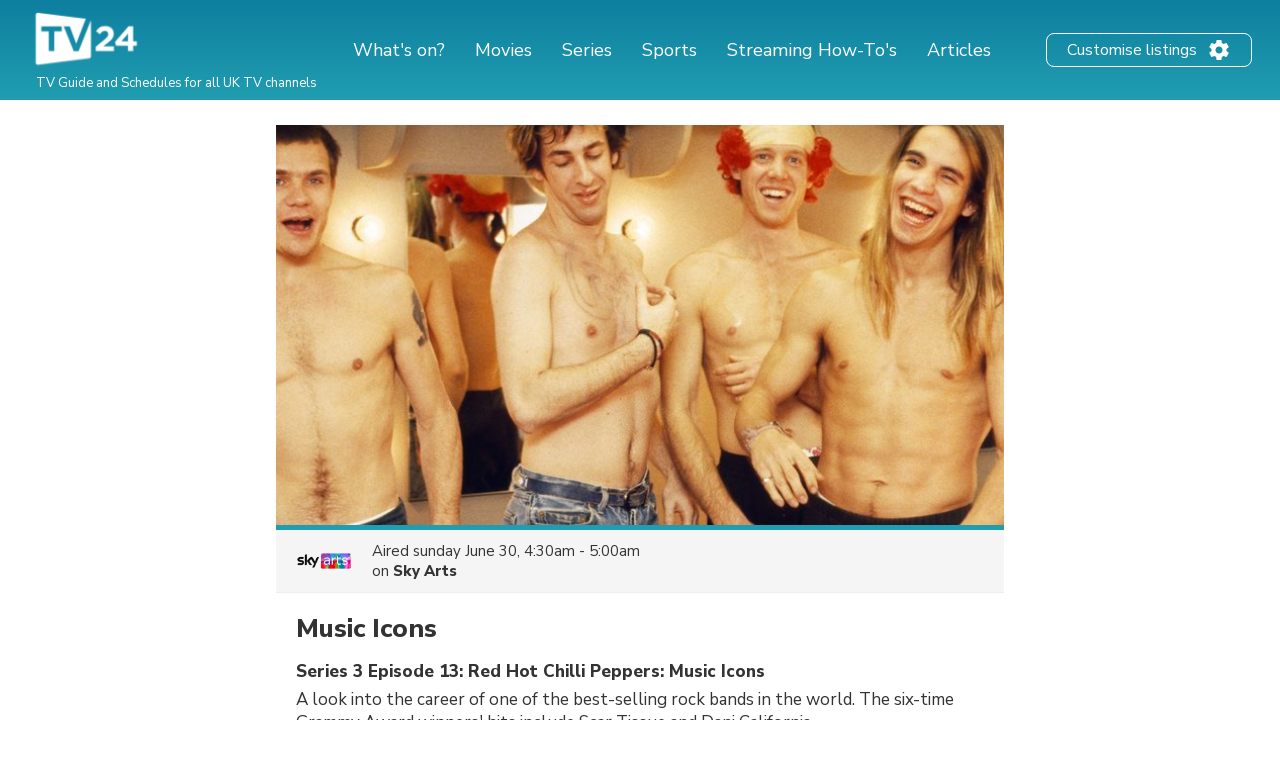

--- FILE ---
content_type: text/html; charset=utf-8
request_url: https://www.google.com/recaptcha/api2/aframe
body_size: 268
content:
<!DOCTYPE HTML><html><head><meta http-equiv="content-type" content="text/html; charset=UTF-8"></head><body><script nonce="Tovo2W_114GuGRQA0XODfQ">/** Anti-fraud and anti-abuse applications only. See google.com/recaptcha */ try{var clients={'sodar':'https://pagead2.googlesyndication.com/pagead/sodar?'};window.addEventListener("message",function(a){try{if(a.source===window.parent){var b=JSON.parse(a.data);var c=clients[b['id']];if(c){var d=document.createElement('img');d.src=c+b['params']+'&rc='+(localStorage.getItem("rc::a")?sessionStorage.getItem("rc::b"):"");window.document.body.appendChild(d);sessionStorage.setItem("rc::e",parseInt(sessionStorage.getItem("rc::e")||0)+1);localStorage.setItem("rc::h",'1769017700223');}}}catch(b){}});window.parent.postMessage("_grecaptcha_ready", "*");}catch(b){}</script></body></html>

--- FILE ---
content_type: application/javascript; charset=utf-8
request_url: https://fundingchoicesmessages.google.com/f/AGSKWxXW1a1BM9beMIaEJCC8FLn-QXskk3UT-zO2aiblzNB4EpP0ruI-8vqWLgjo-0h16AwpRz70ebPK5Z8QdKx2NyQYk126QEK7OIsPcFRuRb9nuyi_B8iJ1dinGKuo0R8GyIPEVT6KOce2SerNj3V12Vqet7e84IqfWW2TKTlLj5KBDJwWlcp-Bmxt--i6/_/adcontroller.&ad_keyword=-adcentre./na.ads./468-banner.
body_size: -1293
content:
window['73b8a3ea-ec8a-4733-97dd-67647cdaad22'] = true;